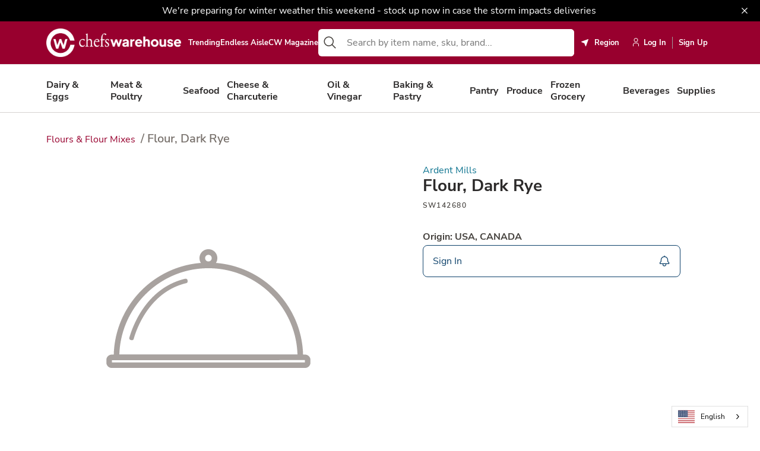

--- FILE ---
content_type: text/css
request_url: https://www.chefswarehouse.com/Static/dist/_header-site-alert.998455b8.css
body_size: -51
content:
.header-site-alert[data-v-70dd6cc2]{padding:.5rem 0;display:flex;position:relative;z-index:20}@media print{.header-site-alert[data-v-70dd6cc2]{visibility:hidden;height:0;padding:0;margin:0}}.header-site-alert.basic[data-v-70dd6cc2]{background-color:var(--black)}.header-site-alert.primary[data-v-70dd6cc2]{background-color:var(--primary-500)}.header-site-alert.secondary[data-v-70dd6cc2]{background-color:var(--secondary-500)}.header-site-alert .main-wrapper[data-v-70dd6cc2]{align-items:center;display:flex;flex:1;justify-content:center}.header-site-alert .main-wrapper .message[data-v-70dd6cc2]{color:var(--white);font-size:1rem;margin:0 .5rem 0 5vw}.header-site-alert .main-wrapper .message a[data-v-70dd6cc2]{color:var(--white);position:relative}.header-site-alert .main-wrapper .message a[data-v-70dd6cc2]:after{content:"";background-color:var(--white);height:.1em;position:absolute;bottom:0;left:0;right:0}.header-site-alert .btn-close[data-v-70dd6cc2]{border:none;background:transparent;color:var(--white);padding:0 1rem}.header-site-alert .btn-close[data-v-70dd6cc2] .icon{display:inherit}


--- FILE ---
content_type: text/css
request_url: https://www.chefswarehouse.com/Static/dist/guest-user-modal.eb0ca64e.css
body_size: 358
content:
.modal-wrapper .modal-description[data-v-6bb26f66]{margin-bottom:1.5rem;font-size:16px;line-height:1.5;color:var(--dark-700)}.modal-wrapper .form-group[data-v-6bb26f66]{margin-bottom:1.5rem}.modal-wrapper .form-group label[data-v-6bb26f66]{display:block;font-weight:600;margin-bottom:.5rem;font-size:14px;color:var(--dark-700)}.modal-wrapper .form-group .form-control[data-v-6bb26f66]{width:100%;padding:.75rem 1rem;border:1px solid var(--warmGrey-300);border-radius:.5rem;font-size:16px;transition:border-color .2s,box-shadow .2s}.modal-wrapper .form-group .form-control[data-v-6bb26f66]:focus{outline:none;border-color:var(--secondary-500);box-shadow:0 0 0 4px #0e749033}.modal-wrapper .form-group .form-control.error[data-v-6bb26f66]{border-color:var(--primary-500);box-shadow:0 0 0 4px #be123c33}.modal-wrapper .form-group .form-control[data-v-6bb26f66]::placeholder{color:var(--warmGrey-500)}.modal-wrapper .form-group .error-message[data-v-6bb26f66]{display:block;color:var(--primary-500);font-size:12px;margin-top:.5rem}.modal-wrapper .success-message[data-v-6bb26f66]{padding:1rem;background-color:#d4edda;color:#155724;border-radius:.5rem;margin-top:1rem;text-align:center;font-weight:600}.modal-wrapper[data-v-6bb26f66] .guest-contact-modal .modal-title{flex:1;font-size:24px}.modal-wrapper[data-v-6bb26f66] .guest-contact-modal .modal-header{padding:1.75rem 2rem 1.25rem;display:flex;align-items:center}.modal-wrapper[data-v-6bb26f66] .guest-contact-modal .modal-body{padding:0 2rem 2rem}.modal-wrapper[data-v-6bb26f66] .guest-contact-modal .modal-wrapper{width:100%;max-width:600px;border-radius:.75rem;background-color:var(--white)}@media screen and (max-width: 1023px){.modal-wrapper[data-v-6bb26f66] .guest-contact-modal .modal-wrapper{width:90vw}}@media screen and (max-width: 767px){.modal-wrapper[data-v-6bb26f66] .guest-contact-modal .modal-wrapper{width:95vw}}.modal-wrapper[data-v-6bb26f66] .guest-contact-modal .btn-close{background-color:var(--warmGrey-300);border-radius:.5rem;justify-content:center;height:3rem;width:3rem}.modal-wrapper[data-v-6bb26f66] .guest-contact-modal .btn-close span{display:flex}.modal-wrapper[data-v-6bb26f66] .guest-contact-modal .btn-close:hover{background-color:var(--warmGrey-400)}.modal-wrapper[data-v-6bb26f66] .btn-block{display:flex;justify-content:space-between;align-items:center;gap:.75rem;margin-top:1.5rem}.modal-wrapper[data-v-6bb26f66] .btn-block .btn{flex:1}@media screen and (max-width: 575px){.modal-wrapper[data-v-6bb26f66] .btn-block .btn{width:100%;display:flex;justify-content:center}}.modal-wrapper[data-v-6bb26f66] .btn-block .btn-secondary{background-color:var(--warmGrey-300);color:var(--dark-700)}.modal-wrapper[data-v-6bb26f66] .btn-block .btn-secondary:hover{background-color:var(--warmGrey-400)}@media screen and (max-width: 575px){.modal-wrapper[data-v-6bb26f66] .btn-block{flex-direction:column;gap:.75rem}}


--- FILE ---
content_type: text/css
request_url: https://www.chefswarehouse.com/Static/dist/close.7dedce3c.css
body_size: -290
content:
.grey[data-v-d414cf8a]{color:var(--warmGrey-500)}


--- FILE ---
content_type: text/css
request_url: https://www.chefswarehouse.com/Static/dist/_list-view.3f2e2c42.css
body_size: -174
content:
.guides-list[data-v-f9e65190]{display:flex;flex-direction:column;margin:0 0 2rem;max-height:420px;overflow:auto}.guides-list .guide-category[data-v-f9e65190]{width:100%}.guides-list .guide-item[data-v-f9e65190]{margin:0 0 .5rem;padding-left:1rem}.btn-block[data-v-f9e65190]{display:flex;justify-content:space-between;align-items:center;margin:2.5rem 0 0}@media screen and (max-width: 575px){.btn-block .btn-primary[data-v-f9e65190]{width:100%;display:flex;justify-content:center;margin:0 0 .75rem}}@media screen and (max-width: 575px){.btn-block[data-v-f9e65190]{flex-wrap:wrap}}


--- FILE ---
content_type: text/css
request_url: https://www.chefswarehouse.com/Static/dist/_footer-content.75391a31.css
body_size: 1088
content:
.is-cme .footer{background-color:var(--primary-500)}.is-cme .footer .accordion-toggle-button svg{fill:var(--white)}.is-cme .footer .close-icon::v-deep svg,.is-cme .footer .open-icon::v-deep svg{fill:var(--white)}.is-cme .footer__links a{color:var(--white)}.is-cme .footer__links a:hover{color:var(--black)}.is-cme .footer__links a.footer-link{color:var(--white)}.is-cme .footer__links a.footer-link:hover{color:var(--black)}.is-cme .footer__links h4,.is-cme .footer__utility .footer-link,.is-cme .footer__utility .footer__copyright{color:var(--white)}.is-cme .footer__utility .footer-link:hover{color:var(--black)}.is-cme .footer .footer-logo__img{width:auto;height:3rem}.is-cme .footer .footer-logo .st0{fill:var(--white)}@media screen and (min-width: 576px){.is-cme .footer .footer-logo svg{width:80px}}.is-ppro .footer,.is-csb .footer,.is-hrd .footer{background-color:var(--primary-500)}.is-ppro .footer .accordion-toggle-button svg,.is-csb .footer .accordion-toggle-button svg,.is-hrd .footer .accordion-toggle-button svg{fill:var(--white)}.is-ppro .footer .close-icon::v-deep svg,.is-ppro .footer .open-icon::v-deep svg,.is-csb .footer .close-icon::v-deep svg,.is-csb .footer .open-icon::v-deep svg,.is-hrd .footer .close-icon::v-deep svg,.is-hrd .footer .open-icon::v-deep svg{fill:var(--white)}.is-ppro .footer .footer__links a,.is-csb .footer .footer__links a,.is-hrd .footer .footer__links a{color:var(--white)}.is-ppro .footer .footer__links a:hover,.is-csb .footer .footer__links a:hover,.is-hrd .footer .footer__links a:hover{color:var(--warmGrey-300)}.is-ppro .footer .footer__links a.footer-link,.is-csb .footer .footer__links a.footer-link,.is-hrd .footer .footer__links a.footer-link{color:var(--white)}.is-ppro .footer .footer__links a.footer-link:hover,.is-csb .footer .footer__links a.footer-link:hover,.is-hrd .footer .footer__links a.footer-link:hover{color:var(--warmGrey-300)}.is-ppro .footer .footer__links h4,.is-csb .footer .footer__links h4,.is-hrd .footer .footer__links h4,.is-ppro .footer .footer__utility .footer-link,.is-ppro .footer .footer__utility .footer__copyright,.is-csb .footer .footer__utility .footer-link,.is-csb .footer .footer__utility .footer__copyright,.is-hrd .footer .footer__utility .footer-link,.is-hrd .footer .footer__utility .footer__copyright{color:var(--white)}.is-ppro .footer .footer__utility .footer-link:hover,.is-csb .footer .footer__utility .footer-link:hover,.is-hrd .footer .footer__utility .footer-link:hover{color:var(--black)}.is-protein .footer{background-color:var(--protein-blue)}.is-protein .footer .accordion-toggle-button svg{fill:var(--white)}.is-protein .footer .close-icon::v-deep svg,.is-protein .footer .open-icon::v-deep svg{fill:var(--white)}.is-protein .footer .footer__links a{color:var(--white)}.is-protein .footer .footer__links a:hover{color:var(--warmGrey-300)}.is-protein .footer .footer__links a.footer-link{color:var(--white)}.is-protein .footer .footer__links a.footer-link:hover{color:var(--warmGrey-300)}.is-protein .footer .footer__links h4,.is-protein .footer .footer__utility .footer-link,.is-protein .footer .footer__utility .footer__copyright{color:var(--white)}.is-protein .footer .footer__utility .footer-link:hover{color:var(--black)}.footer{background-color:var(--white);padding-top:2.5rem;padding-bottom:2.5rem}@media screen and (min-width: 768px){.footer{padding-bottom:3.5rem}}@media screen and (min-width: 1024px){.footer{padding-top:2rem}}.footer.footer-specialty-background-color{background-color:var(--dark-900)}.footer.footer-specialty-background-color .accordion-toggle-button svg{fill:var(--white)}.footer.footer-specialty-background-color .close-icon::v-deep svg,.footer.footer-specialty-background-color .open-icon::v-deep svg{fill:var(--white)}.footer.footer-specialty-background-color .footer__links a{color:var(--white)}.footer.footer-specialty-background-color .footer__links a:hover{color:var(--warmGrey-300)}.footer.footer-specialty-background-color .footer__links a.footer-link{color:var(--white)}.footer.footer-specialty-background-color .footer__links a.footer-link:hover{color:var(--warmGrey-300)}.footer.footer-specialty-background-color .footer__links h4,.footer.footer-specialty-background-color .footer__utility .footer-link,.footer.footer-specialty-background-color .footer__utility .footer__copyright{color:var(--white)}.footer.footer-specialty-background-color .footer__utility .footer-link:hover{color:var(--warmGrey-300)}.footer .footer-content-block{max-width:100%;margin:0 auto;padding:0 25px}@media screen and (min-width: 576px){.footer .footer-content-block{max-width:540px}}@media screen and (min-width: 768px){.footer .footer-content-block{max-width:calc(100% - 5vw)}}@media screen and (min-width: 1024px){.footer .footer-content-block{max-width:992px;padding:0 8px}}@media screen and (min-width: 1200px){.footer .footer-content-block{max-width:1140px}}@media screen and (min-width: 1440px){.footer .footer-content-block{max-width:1400px}}.footer a{text-decoration:none}.footer a.footer-link{line-height:1rem}.footer-logo__img{width:auto;height:3rem}.footer__links a.footer-link{font-size:16px;margin-bottom:.75rem}.footer__links a.footer-link:hover{color:var(--dark-800)}.footer__utility .cw-list{justify-content:flex-start!important}.footer__utility .cw-list-item{margin-right:1.5rem}.footer__utility .cw-list-item:last-child{margin-right:0}.footer__utility .footer-link,.footer__utility .footer__copyright{font-size:.75rem;line-height:.75rem;font-weight:500;color:var(--warmGrey-500)}@media screen and (min-width: 768px){.footer a.footer-link{color:var(--warmGrey-500);display:inline-block}}.footer[data-v-676b676c] .accordion-toggle-button{border:none;padding:0}.footer[data-v-676b676c] .accordion-content{border:none;padding:.75rem 0}.footer[data-v-676b676c] .cw-accordion-item{margin:.75rem 0;border-bottom:1px solid var(--warmGrey-200)}.footer[data-v-676b676c] .cw-accordion-item:last-child{margin-bottom:0}.footer[data-v-676b676c] .cw-btn-link.icon-left .icon{order:-1}.footer__buttons[data-v-676b676c]{display:flex;justify-content:space-between;align-items:center;padding-bottom:1rem;margin:2.5rem 0;border-bottom:1px solid var(--warmGrey-200)}.footer__buttons>a.cw-link[data-v-676b676c],.footer__buttons>a.cw-router-link[data-v-676b676c]{display:inline-flex;align-items:center}.footer__buttons[data-v-676b676c] .cw-list-item{display:flex;width:3rem;height:3rem;align-items:center;justify-content:center;margin-right:1.5rem}.footer__buttons[data-v-676b676c] .cw-list-item .cw-link,.footer__buttons[data-v-676b676c] .cw-list-item .cw-router-link{display:flex;width:100%;height:100%;align-items:center;justify-content:center;background-color:var(--warmGrey-300);border-radius:8px}.footer__buttons[data-v-676b676c] .cw-list-item .cw-link:hover,.footer__buttons[data-v-676b676c] .cw-list-item .cw-router-link:hover{background-color:var(--dark-700)}.footer__buttons[data-v-676b676c] .cw-list-item .cw-link:hover svg,.footer__buttons[data-v-676b676c] .cw-list-item .cw-router-link:hover svg{fill:var(--white)}.footer__buttons[data-v-676b676c] .cw-list-item:last-child{margin-right:0}.footer__buttons[data-v-676b676c] .footer__support-btn a{display:flex;gap:.5rem}.footer__support[data-v-676b676c]{text-align:center;margin:0 0 1.75rem}.footer__support[data-v-676b676c] .cw-router-link{margin-bottom:.75rem}@media screen and (min-width: 768px){.footer__buttons[data-v-676b676c]{padding:1.5rem 0;margin:0}.footer__buttons-right[data-v-676b676c]{display:flex}.footer__buttons-right .footer__support-btn[data-v-676b676c]{margin-right:4.5rem}.footer__support[data-v-676b676c]{margin:0}}


--- FILE ---
content_type: text/css
request_url: https://www.chefswarehouse.com/Static/dist/cw-checkbox-input.fe4e84b4.css
body_size: -100
content:
.cw-checkbox[data-v-38a3b7fc]{border-radius:2px;box-sizing:border-box;height:18px;opacity:0;vertical-align:middle;width:18px}.cw-checkbox:checked+.cw-checkbox-label .cw-checkbox-icon[data-v-38a3b7fc]{opacity:1}.cw-checkbox:checked+.cw-checkbox-label[data-v-38a3b7fc]:before{background-color:#667eea;border:1px solid #667eea}.cw-checkbox-icon[data-v-38a3b7fc]{left:-21px;opacity:0;position:absolute;top:-2px;transition:opacity ease-in-out .3s}.cw-checkbox-icon svg[data-v-38a3b7fc]{fill:#fff;height:auto;width:9px}.cw-checkbox-label[data-v-38a3b7fc]{box-sizing:border-box;display:inline-block;position:relative;vertical-align:middle}.cw-checkbox-label[data-v-38a3b7fc]:before{background-color:#fff;border:1px solid #cbd5e0;border-radius:2px;box-sizing:border-box;content:"";display:block;height:18px;left:-25px;position:absolute;top:0;transition:background-color ease-in-out .3s;width:18px}


--- FILE ---
content_type: text/css
request_url: https://www.chefswarehouse.com/Static/dist/cw-button-link.b24ccbd0.css
body_size: -153
content:
.cw-btn-link[data-v-66d69254]{cursor:pointer;display:inline-block}.cw-btn-link .flex[data-v-66d69254]{display:flex;align-items:center}.cw-btn-link .flex span[data-v-66d69254]{order:5}.cw-btn-link.icon-left .icon[data-v-66d69254]{order:0;margin-right:8px}.cw-btn-link.icon-right .icon[data-v-66d69254]{margin-left:8px}


--- FILE ---
content_type: image/svg+xml; charset=utf-8
request_url: https://cdn.weglot.com/flags/rectangle_mat/ae.svg
body_size: -346
content:
<svg xmlns="http://www.w3.org/2000/svg" viewBox="0 0 640 480"><path fill="#00732f" d="M0 0h640v160H0z"/><path fill="#fff" d="M0 160h640v160H0z"/><path fill="#000001" d="M0 320h640v160H0z"/><path fill="red" d="M0 0h220v480H0z"/><rect width="100%" height="100%" style="fill:rgb(255,255,255,.2)"/></svg>

--- FILE ---
content_type: application/x-javascript
request_url: https://www.chefswarehouse.com/Static/dist/guest-user-modal.0eaaed76.js
body_size: 2227
content:
import{_ as a,m as r,j as i,n}from"./main.261d99db.js";var d=function(){var t=this,e=t.$createElement,s=t._self._c||e;return s("div",{staticClass:"modal-wrapper"},[s("cw-modal",{ref:"guestContactModal",staticClass:"guest-contact-modal",attrs:{"btn-open-class":"btn-option body-two","has-footer":!1,"has-open-btn":!1,"max-width":600,"close-on-overlay-click":!0},on:{"hook:mounted":t.modalMounted,modalOpened:t.modalOpened,modalClosed:t.modalClosed}},[s("span",{staticClass:"sr-only",attrs:{slot:"btn-close-text"},slot:"btn-close-text"},[t._v(" Close Modal ")]),s("span",{attrs:{slot:"btn-close-icon"},slot:"btn-close-icon"},[s("close-icon",{attrs:{size:"lg"}})],1),s("h2",{staticClass:"modal-title",attrs:{slot:"title"},slot:"title"},[t._v(" "+t._s(t.modalTitle)+" ")]),s("div",{attrs:{slot:"content"},slot:"content"},[t.modalDescription?s("p",{staticClass:"modal-description"},[t._v(" "+t._s(t.modalDescription)+" ")]):t._e(),s("form",{on:{submit:function(o){return o.preventDefault(),t.handleSubmit.apply(null,arguments)}}},[s("div",{staticClass:"form-group"},[s("label",{attrs:{for:"email"}},[t._v(t._s(t.emailLabel))]),s("input",{directives:[{name:"model",rawName:"v-model",value:t.formData.email,expression:"formData.email"}],staticClass:"form-control",class:{error:t.errors.email},attrs:{id:"email",type:"email",placeholder:"Enter your email",required:""},domProps:{value:t.formData.email},on:{blur:t.validateEmail,input:function(o){o.target.composing||t.$set(t.formData,"email",o.target.value)}}}),t.errors.email?s("span",{staticClass:"error-message"},[t._v(" "+t._s(t.errors.email)+" ")]):t._e()]),s("div",{staticClass:"form-group"},[s("label",{attrs:{for:"phone"}},[t._v(t._s(t.phoneLabel))]),s("input",{directives:[{name:"model",rawName:"v-model",value:t.formData.phone,expression:"formData.phone"}],staticClass:"form-control",class:{error:t.errors.phone},attrs:{id:"phone",type:"tel",placeholder:"Enter your phone number"},domProps:{value:t.formData.phone},on:{blur:t.validatePhone,input:function(o){o.target.composing||t.$set(t.formData,"phone",o.target.value)}}}),t.errors.phone?s("span",{staticClass:"error-message"},[t._v(" "+t._s(t.errors.phone)+" ")]):t._e()]),s("div",{staticClass:"btn-block"},[s("cw-button",{staticClass:"btn btn-primary",attrs:{type:"submit","is-disabled":t.loading||!t.isFormValid}},[s("span",{staticClass:"name",attrs:{slot:"text"},slot:"text"},[t._v(" "+t._s(t.loading?"Submitting...":t.submitButtonText)+" ")])]),s("cw-button",{staticClass:"btn btn-secondary btn-cancel",attrs:{type:"button"},on:{click:function(o){return t.closeModal()}}},[s("span",{staticClass:"name",attrs:{slot:"text"},slot:"text"},[t._v(" "+t._s(t.cancelButtonText)+" ")])])],1)]),t.submitSuccess?s("div",{staticClass:"success-message"},[t._v(" "+t._s(t.successMessage)+" ")]):t._e()])])],1)},u=[];const m={name:"GuestContactModal",components:{CwButton:()=>a(()=>import("./cw-button.71bd412a.js"),["cw-button.71bd412a.js","cw-button.7cfacb52.css","main.261d99db.js","main.fd9c8d35.css"]),CwModal:()=>a(()=>import("./cw-modal.a96e6a39.js"),["cw-modal.a96e6a39.js","cw-modal.17fd07a9.css","main.261d99db.js","main.fd9c8d35.css"]),CloseIcon:()=>a(()=>import("./close.11da8a53.js"),["close.11da8a53.js","close.7dedce3c.css","main.261d99db.js","main.fd9c8d35.css"])},data(){return{modalIsMounted:!1,currentUserIsLoaded:!1,showModalTimer:null,modalShown:sessionStorage.getItem("guestContactModalShown")==="true",loading:!1,submitSuccess:!1,formData:{email:"",phone:""},errors:{email:"",phone:""}}},computed:{...r({currentUser:t=>t.appUserContext.currentUser,globalSettings:t=>t.appContext.globalSettings}),isFormValid(){return this.formData.email&&!this.errors.email&&(!this.formData.phone||!this.errors.phone)},emailRegEx(){return/^(([^<>()[\]\\.,;:\s@"]+(\.[^<>()[\]\\.,;:\s@"]+)*)|(".+"))@((\[[0-9]{1,3}\.[0-9]{1,3}\.[0-9]{1,3}\.[0-9]{1,3}\])|(([a-zA-Z\-0-9]+\.)+[a-zA-Z]{2,}))$/},phoneRegEx(){var t,e;return(e=(t=this.globalSettings)==null?void 0:t.guestContactViewModel)!=null&&e.isCme?/^(\+?\d{3})?(\d{8,10})$/:/^(\+\d{1,2}\s?)?(\(?\d{3}\)?)?[\s.-]?\d{3}[\s.-]?\d{4}$/},modalDelaySeconds(){var t,e,s;return(s=(e=(t=this.globalSettings)==null?void 0:t.guestContactViewModel)==null?void 0:e.guestContactModalDelaySeconds)!=null?s:10},modalDelayMs(){return this.modalDelaySeconds*1e3},modalTitle(){var t,e;return((e=(t=this.globalSettings)==null?void 0:t.guestContactViewModel)==null?void 0:e.guestContactModalTitle)||"Stay Connected with Us"},modalDescription(){var t,e;return((e=(t=this.globalSettings)==null?void 0:t.guestContactViewModel)==null?void 0:e.guestContactModalDescription)||"Sign up to receive exclusive offers and updates on our latest products."},emailLabel(){var t,e;return((e=(t=this.globalSettings)==null?void 0:t.guestContactViewModel)==null?void 0:e.guestContactModalEmailLabel)||"Email Address *"},phoneLabel(){var t,e;return((e=(t=this.globalSettings)==null?void 0:t.guestContactViewModel)==null?void 0:e.guestContactModalPhoneLabel)||"Phone Number"},submitButtonText(){var t,e;return((e=(t=this.globalSettings)==null?void 0:t.guestContactViewModel)==null?void 0:e.guestContactModalSubmitButtonText)||"Submit"},cancelButtonText(){var t,e;return((e=(t=this.globalSettings)==null?void 0:t.guestContactViewModel)==null?void 0:e.guestContactModalCancelButtonText)||"No Thanks"},successMessage(){var t,e;return((e=(t=this.globalSettings)==null?void 0:t.guestContactViewModel)==null?void 0:e.guestContactModalSuccessMessage)||"Thank you! We'll be in touch soon."}},watch:{currentUser:{immediate:!0,handler(t){t&&(this.currentUserIsLoaded=!0,this.handleInitModal())}}},beforeDestroy(){this.showModalTimer&&clearTimeout(this.showModalTimer)},methods:{closeModal(){this.loading=!1,this.submitSuccess=!1,this.$refs.guestContactModal.closeModal()},modalClosed(){document.body.style.overflow="",sessionStorage.setItem("guestContactModalShown","true"),this.modalShown=!0},modalOpened(){document.body.style.overflow="hidden",this.modalShown=!0},openModal(){if(sessionStorage.getItem("guestContactModalShown")==="true"){this.modalShown=!0;return}this.$refs.guestContactModal.openModal()},modalMounted(){this.modalIsMounted=!0,this.handleInitModal()},handleInitModal(){this.currentUserIsLoaded&&this.modalIsMounted&&this.initModal()},initModal(){if(sessionStorage.getItem("guestContactModalShown")==="true"){this.modalShown=!0;return}!this.currentUser.isAuthenticated&&!this.modalShown&&!this.showModalTimer&&(this.showModalTimer=setTimeout(()=>{this.openModal()},this.modalDelayMs))},validateEmail(){this.formData.email?this.emailRegEx.test(this.formData.email)?this.errors.email="":this.errors.email="Please enter a valid email address":this.errors.email="Email is required"},validatePhone(){this.formData.phone&&!this.phoneRegEx.test(this.formData.phone)?this.errors.phone="Please enter a valid phone number":this.errors.phone=""},async handleSubmit(){if(this.validateEmail(),this.validatePhone(),!!this.isFormValid){this.loading=!0;try{await i.post("/web-api/guest-contact/submit",{email:this.formData.email,phone:this.formData.phone}),this.submitSuccess=!0,setTimeout(()=>{this.closeModal()},2e3)}catch(t){console.error("Error submitting guest contact form:",t),this.errors.email="We're having trouble submitting your request.Please try again later."}finally{this.loading=!1}}}}},l={};var c=n(m,d,u,!1,h,"6bb26f66",null,null);function h(t){for(let e in l)this[e]=l[e]}var g=function(){return c.exports}();export{g as default};


--- FILE ---
content_type: application/x-javascript
request_url: https://www.chefswarehouse.com/Static/dist/cw-click-outside.e78b0c19.js
body_size: -267
content:
const d=new Map,o=e=>e.context._uid,a={name:"click-outside",bind(e,n,t){const i=c=>{c.stopPropagation();const s=n.value;e.contains(c.target)||s()};d.set(o(t),i),document.addEventListener("click",i)},unbind(e,n,t){document.removeEventListener("click",d.get(o(t)))}};export{a as C};


--- FILE ---
content_type: application/x-javascript
request_url: https://www.chefswarehouse.com/Static/dist/products-list-api.f5c0ed35.js
body_size: 1425
content:
import{P as k}from"./product-api.b8e8c703.js";import{V as a}from"./main.261d99db.js";const q=(i,t)=>{var l;if(!i||i.length===0)return"Price Pending";const c=i.filter(o=>o.code===t.code);let e;if(c.find(o=>o.unitPrices&&o.unitPrices.length<=0))return"";for(const o of c)if(e=(l=o.unitPrices.find(d=>d.unitOfMeasure===t.metadata.unitOfMeasure))==null?void 0:l.price,!e&&e!=="")break;if(!e)return"Price Pending";const n=parseFloat(e.replace(/[^0-9.-]+/g,""));return isNaN(n)?"Price Pending":e},A=(i,t)=>{if(!i||i.length===0)return!1;const c=i.filter(e=>e.code===t.code);return c&&c.length>0?c[0].isRestrictedProduct:!1},B=(i,t)=>{var O,U;if(!i||i.length===0)return null;const c=i.find(m=>m.code===t.code);if(!c)return null;var e="",n="",g=!1;const l=c.primaryUnitPrice,o=c.secondaryUnitPrice;l&&l.unitOfMeasure!==c.pricingUnitOfMeasure&&o&&o.unitOfMeasure!==c.pricingUnitOfMeasure?l.unitOfMeasure===t.metadata.unitOfMeasure?(e=l.pricingUnitOfMeasurePrice,n=c.pricingUnitOfMeasure):o.unitOfMeasure===t.metadata.unitOfMeasure&&(e=o.pricingUnitOfMeasurePrice,n=c.pricingUnitOfMeasure):l&&l.unitOfMeasure===t.metadata.unitOfMeasure?(e=l.price,n=l.unitOfMeasure):o&&o.unitOfMeasure===t.metadata.unitOfMeasure&&(e=o.price,n=o.unitOfMeasure);const d=c.pProUnitPrice;return g=((O=c.code)==null?void 0:O.startsWith("CSB"))||((U=t==null?void 0:t.code)==null?void 0:U.startsWith("HRD")),e=g&&d?d.price:e,n=g&&d?d.unitOfMeasure:n,!e||!n?null:{price:e,unitOfMeasure:n}},V=(i,t)=>!i||i.length===0?null:i.find(e=>e.itemNumber===t&&e.quantity>0),W=(i,t)=>{if(!i||i.length===0)return!1;const c=i.filter(e=>e.code===t.code);return c&&c.length>0?c[0].pricingUnitOfMeasure:!1};async function D(i){if(!i||i.length<=0)return;i.forEach(e=>a.set(e,"loaded",!1));const t=[];i.forEach(e=>{e.variants&&e.variants.length!==0&&e.variants.forEach(n=>{!n||!n.metadata||n.isRestricted||t.push({code:n.code,chefItemFlag:n.metadata.chefItemFlag,bto:n.metadata.bto,supermarket:n.metadata.supermarket,specialOrderFlag:n==null?void 0:n.specialOrderFlag,productionItem:n.metadata.productionItem})})});var c=await k.loadPrices({variants:t,useCache:!1});i.forEach(e=>{e.variants&&e.variants.length!==0&&e.variants.forEach(n=>{a.set(n,"price",q(c,n))}),a.set(e,"loaded",!0)})}const z=Promise.resolve([]);async function K({productsList:i,user:t,location:c=null,organizationId:e=null,skipSimilarProduct:n=!1}){var S;if(!i||i.length<=0)return;const g=i.filter(r=>!r.loaded);if(g.length===0)return;const l=g;l.forEach(r=>{r.loaded||a.set(r,"loaded",!1)});const o=(t==null?void 0:t.isAuthenticated)===!0,d=o,O=o,U=((S=t==null?void 0:t.currentOrganization)==null?void 0:S.isSpecialty)===!0,m=[],p=[],y=[];l.forEach(r=>{var f,u,b;if(r.variants&&r.variants.length!==0&&!r.loaded){const M=(f=r.productSku)!=null?f:r.sku;p.push(M);const h=r.variants.find(s=>s&&s.metadata&&!s.isRestricted),R=((u=h==null?void 0:h.businessUnitModel)==null?void 0:u.id)||(h==null?void 0:h.businessUnit)||((b=t==null?void 0:t.currentOrganization)==null?void 0:b.primaryBU);h&&R&&y.push({sku:M,businessUnit:R}),r.variants.forEach(s=>{var w,N;!s||!s.metadata||s.isRestricted||m.push({code:s.code,productKey:s.metadata.productKey,productClassificationCode:s.metadata.productClassificationCode,uom:s.metadata.unitOfMeasure,checkAvailabilityFlag:s.checkAvailabilityFlag,chefItemFlag:s.metadata.chefItemFlag,bto:s.metadata.bto,supermarket:s.metadata.supermarket,specialOrderFlag:s==null?void 0:s.specialOrderFlag,stockingType:s==null?void 0:s.stockingType,vendorId:s.metadata.vendorId,businessUnitId:((w=s==null?void 0:s.businessUnitModel)==null?void 0:w.id)!==void 0&&((N=s==null?void 0:s.businessUnitModel)==null?void 0:N.id)!==null?s.businessUnitModel.id:s.businessUnit})})}});const I=[];m.length>0&&I.push(k.loadPrices({variants:m,organizationId:e})),p.length>0&&I.push(d?k.loadLastOrdered({itemNumbers:p,organizationId:e}):z);const F=await Promise.all(I);let C=0,P,E;m.length>0&&(P=F[C++]),p.length>0&&(E=F[C++]),l.forEach(r=>{var f;r.variants&&r.variants.length!==0&&!r.loaded&&(r.variants.forEach(u=>{P&&(a.set(u,"price",q(P,u)),a.set(u,"catchWeight",B(P,u)),a.set(u,"isRestrictedProduct",A(P,u)),a.set(r,"loaded",!0),a.set(u,"pricingUnitOfMeasureCode",W(P,u)))}),E&&a.set(r,"lastPurchaseInfo",V(E,(f=r.productSku)!=null?f:r.sku)),a.set(r,"loaded",!0))}),!n&&U&&y.length>0&&O&&k.getSimilarProductGroups({skuBusinessUnitMap:y,location:c}).then(r=>{l.forEach(f=>{if(r){const u=r.find(b=>{var M;return b.rootSku===((M=f.productSku)!=null?M:f.sku)});a.set(f,"similarProductViewModel",u||null)}else a.set(f,"similarProductViewModel",null)})}).catch(r=>{console.error("Failed to load similar products:",r),l.forEach(f=>{a.set(f,"similarProductViewModel",null)})})}export{D as g,K as l};


--- FILE ---
content_type: application/x-javascript
request_url: https://www.chefswarehouse.com/Static/dist/_header-search-bar-mobile.a4b8f933.js
body_size: 908
content:
import{n as a,_ as r}from"./main.261d99db.js";var c=function(){var e=this,t=e.$createElement,o=e._self._c||t;return e.model?o("div",{ref:"headerSearchBarMobile",staticClass:"header-search-bar-mobile-component",class:{"is-open":e.mobileSearchOpen}},[o("cw-button",{staticClass:"search-btn",attrs:{"has-icon":!0,"icon-dir":"left"},on:{click:function(s){return e.openMobileSearchBar(s)}}},[o("span",{staticClass:"sr-only",attrs:{slot:"text"},slot:"text"},[e._v("Open Search")]),o("template",{slot:"icon"},[o("search-icon",{attrs:{size:"lg"}})],1)],2),o("div",{staticClass:"overlay",on:{click:e.closeMobileSearchBar}}),o("div",{staticClass:"results-wrapper"},[o("search-bar",{attrs:{model:e.model,"use-google-search-autocomplete":e.useGoogleSearchAutocomplete,"trending-searches":e.trendingSearches,"loaded-trending-searches":e.loadedTrendingSearches,"recommended-products":e.recommendedProducts},on:{closeMobileSearchBar:e.closeMobileSearchBar}})],1)],1):e._e()},n=[];const i={name:"HeaderSearchBarMobile",components:{CwButton:()=>r(()=>import("./cw-button.71bd412a.js"),["cw-button.71bd412a.js","cw-button.7cfacb52.css","main.261d99db.js","main.fd9c8d35.css"]),SearchIcon:()=>r(()=>import("./search.7812b23b.js"),["search.7812b23b.js","main.261d99db.js","main.fd9c8d35.css"]),SearchBar:()=>r(()=>import("./_search-bar.f32faeb0.js"),["_search-bar.f32faeb0.js","_search-bar.157c41e5.css","main.261d99db.js","main.fd9c8d35.css","_header-content.5487b80b.js","_header-content.70cd49cc.css","debounce.0d36c3f7.js","responsive.42eab83e.js","orderGuideUtils.e9cd7662.js","search-tracking.e2a1a077.js","cw-click-outside.e78b0c19.js","lodash.63e8a575.js"])},props:{model:{type:Object,required:!0},useGoogleSearchAutocomplete:{type:Boolean,default:!1},searchPageUrl:{type:String,required:!0},trendingSearches:{type:Array,default:()=>[]},loadedTrendingSearches:{type:Boolean,default:!1},recommendedProducts:{type:Array,default:()=>[]}},data(){return{mobileSearchOpen:!1,scrollPosition:null}},beforeDestroy(){this.mobileSearchOpen&&this.enableBodyScroll()},methods:{closeMobileSearchBar(){this.mobileSearchOpen=!1,this.enableBodyScroll()},openMobileSearchBar(e){e.preventDefault(),this.mobileSearchOpen=!0,this.disableBodyScroll()},disableBodyScroll(){this.scrollPosition=window.pageYOffset||document.documentElement.scrollTop,document.body.classList.add("hide-overflow"),document.body.style.position="fixed",document.body.style.top=`-${this.scrollPosition}px`,document.body.style.width="100%"},enableBodyScroll(){document.body.classList.remove("hide-overflow"),document.body.style.position="",document.body.style.top="",document.body.style.width="",this.scrollPosition!==null&&(window.scrollTo(0,this.scrollPosition),this.scrollPosition=null)},getSearchUrl(e){return`${this.searchPageUrl}?q=${encodeURIComponent(e)}`}}},l={};var d=a(i,c,n,!1,h,"1b33d0ed",null,null);function h(e){for(let t in l)this[t]=l[t]}var _=function(){return d.exports}();export{_ as default};


--- FILE ---
content_type: application/x-javascript
request_url: https://www.chefswarehouse.com/Static/dist/cw-button-link.25f47a86.js
body_size: 57
content:
import{n as i}from"./main.261d99db.js";var r=function(){var t=this,n=t.$createElement,e=t._self._c||n;return e("a",{staticClass:"cw-btn-link",class:[t.btnClass,{"btn-icon":t.hasIcon,"icon-left":t.iconDir==="left","icon-right":t.iconDir==="right"}],attrs:{href:t.btnHref,target:t.btnTarget},on:{click:t.eventListener}},[e("div",{staticClass:"flex"},[t._t("text"),t.hasIcon?e("span",{staticClass:"icon"},[t._t("icon")],2):t._e()],2)])},a=[];const l={name:"CwButtonLink",props:{btnClass:{type:String,default:null},btnHref:{type:String,default:null},btnTarget:{type:String,default:null},hasIcon:{type:Boolean,default:!1},iconDir:{type:String,default:null}},methods:{eventListener(t){this.$emit("click",t)}}},s={};var o=i(l,r,a,!1,c,"66d69254",null,null);function c(t){for(let n in s)this[n]=s[n]}var u=function(){return o.exports}();export{u as default};


--- FILE ---
content_type: application/x-javascript
request_url: https://www.chefswarehouse.com/Static/dist/order-guide-modal.2b26f002.js
body_size: 2809
content:
import{_ as l,m as g,a as G,h as I,f as _,i as v,n as f}from"./main.261d99db.js";var w=function(){var e=this,s=e.$createElement,t=e._self._c||s;return t("div",{staticClass:"modal-wrapper"},[t("cw-modal",{ref:"orderGuidesWidgetModal",staticClass:"create-group-modal",attrs:{"btn-open-class":"btn-option body-two","has-footer":!1,"has-open-btn":!1,"max-width":1920},on:{modalOpened:e.modalOpened,modalClosed:e.modalClosed}},[t("span",{staticClass:"sr-only",attrs:{slot:"btn-close-text"},slot:"btn-close-text"},[e._v(" Close Modal ")]),t("span",{attrs:{slot:"btn-close-icon"},slot:"btn-close-icon"},[t("close-icon",{attrs:{size:"lg"}})],1),t("h2",{staticClass:"modal-title",attrs:{slot:"title"},slot:"title"},[e._v(" "+e._s(e.title)+" ")]),t("div",{attrs:{slot:"content"},slot:"content"},[e.activeView==="create"?t("create-view",{attrs:{content:e.create},on:{"update-view":e.updateView}}):e._e(),e.activeView==="list"?t("list-view",{ref:"listView",attrs:{content:e.list},on:{"update-view":e.updateView,"add-to-order-guide":e.addToOrderGuide}}):e._e(),e.activeView==="createGroup"?t("create-group-view",{attrs:{content:e.createGroup},on:{"update-view":e.updateView}}):e._e(),e.activeView==="groupList"?t("group-list-view",{ref:"groupListView",attrs:{content:e.groupList,"selected-items-group-index":e.selectedItemsGroupIndex},on:{"update-view":e.updateView,"move-items-to-group":e.moveItemsToGroup}}):e._e()],1)])],1)},M=[];const y={name:"OrderGuidesWidgetModal",components:{CloseIcon:()=>l(()=>import("./close.11da8a53.js"),["close.11da8a53.js","close.7dedce3c.css","main.261d99db.js","main.fd9c8d35.css"]),CwModal:()=>l(()=>import("./cw-modal.a96e6a39.js"),["cw-modal.a96e6a39.js","cw-modal.17fd07a9.css","main.261d99db.js","main.fd9c8d35.css"]),CreateView:()=>l(()=>import("./_create-view.8bfe3e7e.js"),["_create-view.8bfe3e7e.js","_create-view.ffa0ea0a.css","main.261d99db.js","main.fd9c8d35.css"]),ListView:()=>l(()=>import("./_list-view.077b828f.js"),["_list-view.077b828f.js","_list-view.3f2e2c42.css","main.261d99db.js","main.fd9c8d35.css"]),GroupListView:()=>l(()=>import("./_group-list-view.21243182.js"),["_group-list-view.21243182.js","_group-list-view.49461c2b.css","main.261d99db.js","main.fd9c8d35.css"]),CreateGroupView:()=>l(()=>import("./_create-group-view.bb04659d.js"),["_create-group-view.bb04659d.js","_create-group-view.c94f4181.css","main.261d99db.js","main.fd9c8d35.css"])},props:{productLocation:{type:String,default:""}},data(){return{activeView:"list",list:{type:"list",buttonText:{secondary:"Create a New Order Guide",primary:"Done"}},create:{type:"create",label:"Name",buttonText:{secondary:"Cancel",primary:"Create Order Guide"}},groupList:{type:"groupList",buttonText:{secondary:"Create Group",primary:"Done"}},createGroup:{type:"createGroup",label:"Group Name",buttonText:{secondary:"Cancel",primary:"Create Group"}},sendData:{},messages:{add:"Item added to order guide",addedToGroup:"Item(s) added to group"}}},computed:{...g({orderGuidesList:e=>e.orderGuides.guidesList,name:e=>e.appModals.orderGuidesWidgetModal.options.itemName,itemIdList:e=>e.appModals.orderGuidesWidgetModal.options.itemIdList,unit:e=>e.appModals.orderGuidesWidgetModal.options.unitOfMeasure,segmentData:e=>e.appModals.orderGuidesWidgetModal.options.segmentData,visible:e=>e.appModals.orderGuidesWidgetModal.options.modalVisible,action:e=>e.appModals.orderGuidesWidgetModal.options.action,pageType:e=>e.epiDataModel.model.viewModel.pageType,currentUser:e=>e.appUserContext.currentUser}),...G({orderGuide:"getOrderGuide"}),title(){return this.action==="move"?"Move selected products to Order Guide":this.action==="copy"?"Copy selected products to Order Guide":this.action==="moveToGroup"?`Move selected products (${this.itemIdList.length}) to Group`:this.unit?`Add ${this.unit} of ${this.name} to Order Guide`:`Add ${this.name} to Order Guide`},selectedItemsGroupIndex(){const e=this.getSelectedItems();if(e&&e.length>0){var s=e[0];return s.catIndex===void 0||s.catIndex===null?-1:s.catIndex}return-2}},watch:{async visible(){this.visible?(this.action!=="move"&&this.action!=="copy"&&this.action!=="moveToGroup"&&this.setOrderGuideId(null),this.action==="moveToGroup"?this.activeView="groupList":await this.fetchUserOrderGuidesAsyncByItemIdList(this.itemIdList),this.$refs.orderGuidesWidgetModal.openModal()):(this.activeView="list",this.$refs.orderGuidesWidgetModal.closeModal())}},methods:{...I({hideOrderGuidesWidgetModal:"hideOrderGuidesWidgetModal",showCurrentToastMessage:"showCurrentToastMessage",updateToastMessage:"updateToastMessage",fetchUserOrderGuidesAsyncByItemIdList:"orderGuides/fetchUserOrderGuidesAsyncByItemIdList",deleteItemsFromUngrouped:"deleteItemsFromUngrouped",updateDeleteGuideItem:"updateDeleteGuideItem",moveItemsFromCategory:"moveItemsFromCategory",deleteItemsFromCategory:"deleteItemsFromCategory",resetSelectedGroupedItems:"resetSelectedGroupedItems",setOrderGuideId:"setOrderGuideId",resetSelectedUnGroupedItems:"resetSelectedUnGroupedItems",moveGuideItemsToGroup:"moveGuideItemsToGroup"}),trackProductAddedToOrderGuide(e=this.segmentData,s=null){var r,o,u,c,a;const t=this.orderGuidesList.map(({orderGuides:n})=>n).flat(1).find(n=>n.id===this.sendData.orderGuideId),i={order_guide_id:t.id,order_guide_name:t.heading,page_type:this.pageType,user_account:`${this.currentUser.email}-${(r=this.currentUser.currentOrganization)==null?void 0:r.id}`,queryID:localStorage.getItem("algoliaQueryId"),attributionToken:localStorage.getItem("googleAttributionToken"),indexName:window._agoliaIndexName,userToken:(o=this.currentUser.currentOrganization)==null?void 0:o.id,user_designated_type:(c=(u=this.currentUser)==null?void 0:u.currentOrganization)==null?void 0:c.customerGroupId,sliderID:null,...e,...((a=window.posthog)==null?void 0:a.get_session_id())&&{$session_id:window.posthog.get_session_id()}};s&&(i.objectID=s.variantCode),analytics.track("Product Added to Order Guide",i)},closeModal(){this.$refs.orderGuidesWidgetModal.closeModal()},modalClosed(){var e;document.body.classList.remove("hide-overflow"),this.hideOrderGuidesWidgetModal(),this.$refs.listView&&this.$refs.listView.resetSelectedGuideId,this.$refs.groupListView&&this.$refs.groupListView.resetSelectedGroupId,((e=this.getSelectedItems())==null?void 0:e.length)>0&&(this.resetSelectedGroupedItems(),this.resetSelectedUnGroupedItems())},modalOpened(){document.body.classList.add("hide-overflow")},openModal(){this.activeView=this.action==="moveToGroup"?"groupList":"list",this.$refs.orderGuidesWidgetModal.openModal()},addToOrderGuide(e){const s=[];this.sendData.orderGuideId=e;const t=this.getSelectedItems();t.length>0?this.sendData.items=t.map(i=>i.item.productSku):this.itemIdList.forEach(i=>this.sendData.items=[...s,i]),this.updateToastMessage(this.messages.add),this.unit&&(this.sendData.defaultUnitOfMeasure=this.unit),this.sendData.items.length>0&&this.sendData.orderGuideId&&_.post("/web-api/order-guide/add-item",this.sendData).then(i=>i.json()).then(i=>{var c;if(t.length>0){for(var r in t.map(a=>a.itemIndex)){var o=t[r].item;const a=o.variants.map(d=>d.tag1).filter(d=>d!==void 0)[0],n=o.variants.map(d=>d.tag2).filter(d=>d!==void 0)[0],p=v(o.variants.map(d=>d.catchWeight).filter(d=>d!==void 0)[0]),h=((c=this.segmentData)==null?void 0:c.location)!==void 0?this.segmentData.location:this.productLocation;var u={sku:o.productSku,name:o.name,brand:o.brandName,price_info:p!=null?p:"",description:o.description,...a&&a.name&&{tag1:a.name},...n&&n.name&&{tag2:n.name},location:h};this.trackProductAddedToOrderGuide(u,o)}this.action==="move"&&this.moveItemsFromCategory(t)}else this.trackProductAddedToOrderGuide();this.fetchUserOrderGuidesAsyncByItemIdList(this.itemIdList),this.closeModal(),i.success||this.updateToastMessage(i.message),this.showCurrentToastMessage(),this.$emit("refresh-line-items"),t.length>0&&(this.resetSelectedGroupedItems(),this.resetSelectedUnGroupedItems())})},moveItemsToGroup(e){var s={newGroupIndex:e.selectedGroupIndex,newGroup:e.group,selectedItems:this.getSelectedItems()};this.moveGuideItemsToGroup(s),s.selectedItems.length>0&&(this.resetSelectedGroupedItems(),this.resetSelectedUnGroupedItems()),this.updateToastMessage(this.messages.addedToGroup),this.closeModal(),this.showCurrentToastMessage()},updateView(e){this.activeView=e},getSelectedItems(){var s,t;var e=[];return(s=this.orderGuide.categories)==null||s.forEach((i,r)=>i.lineItems.forEach((o,u)=>{!o.isSelected||e.push({index:u,catIndex:r,item:o})})),(t=this.orderGuide.ungroupedProducts)==null||t.lineItems.forEach((i,r)=>{!i.isSelected||e.push({index:r,item:i})}),e}}},m={};var T=f(y,w,M,!1,O,"29cbaa6f",null,null);function O(e){for(let s in m)this[s]=m[s]}var C=function(){return T.exports}();export{C as default};


--- FILE ---
content_type: application/x-javascript
request_url: https://www.chefswarehouse.com/Static/dist/cw-button.71bd412a.js
body_size: 119
content:
import{n as o}from"./main.261d99db.js";var a=function(){var t=this,e=t.$createElement,n=t._self._c||e;return n("button",{staticClass:"cw-btn",class:[t.btnClass,{"btn-icon":t.hasIcon,"icon-left":t.iconDir==="left","icon-right":t.iconDir==="right","has-hover-icon":t.hasHoverIcon}],attrs:{disabled:t.isDisabled},on:{click:t.eventListener}},[n("span",{staticClass:"flex"},[t._t("text"),t.hasIcon?n("span",{staticClass:"icon"},[t._t("icon")],2):t._e(),t.hasHoverIcon?n("span",{staticClass:"icon hover"},[t._t("hover-icon")],2):t._e()],2)])},i=[];const c={name:"CwButton",props:{btnClass:{type:String,default:null},hasHoverIcon:{type:Boolean,default:!1},hasIcon:{type:Boolean,default:!1},iconDir:{type:String,default:"right"},isDisabled:{type:Boolean,default:!1}},methods:{eventListener(t){this.$emit("click",t)}}},s={};var l=o(c,a,i,!1,r,"0f8491bf",null,null);function r(t){for(let e in s)this[e]=s[e]}var u=function(){return l.exports}();export{u as default};


--- FILE ---
content_type: application/x-javascript
request_url: https://www.chefswarehouse.com/Static/dist/20.647d6d48.js
body_size: -198
content:
import{c as o}from"./utils-9450cd75.e865fdf3.js";import"./index.a6767505.js";import"./main.261d99db.js";const n=o("ChevronDown20",{xmlns:"http://www.w3.org/2000/svg",viewBox:"0 0 32 32",fill:"currentColor",width:20,height:20},[{elem:"path",attrs:{d:"M16 22L6 12 7.4 10.6 16 19.2 24.6 10.6 26 12z"}}]);export{n as default};


--- FILE ---
content_type: application/x-javascript
request_url: https://www.chefswarehouse.com/Static/dist/cw-list-item.8ae92143.js
body_size: -46
content:
import{n}from"./main.261d99db.js";var l=function(){var e,t=this,a=t.$createElement,i=t._self._c||a;return i("li",{staticClass:"cw-list-item",class:[(e={},e[""+t.activeClass]=t.isActive,e)],attrs:{disabled:t.isDisabled},on:{click:t.activateItem}},[t._t("default")],2)},c=[];const r={name:"CwListItem",props:{isDisabled:{type:Boolean,default:!1},activeClass:{type:String,default:""}},data(){return{isActive:!1}},methods:{activateItem(){this.isActive=!this.isActive}}},s={};var o=n(r,l,c,!1,v,null,null,null);function v(e){for(let t in s)this[t]=s[t]}var u=function(){return o.exports}();export{u as default};


--- FILE ---
content_type: application/x-javascript
request_url: https://www.chefswarehouse.com/Static/dist/orderGuideUtils.e9cd7662.js
body_size: -379
content:
function i(e){return e&&(e==null?void 0:e.isPPro)&&(e.restrictedGuideFlag==="Y"||e.restrictedGuideFlag==="P")}export{i};


--- FILE ---
content_type: application/x-javascript
request_url: https://www.chefswarehouse.com/Static/dist/location-current.32232d00.js
body_size: 83
content:
import{n as o,_ as n}from"./main.261d99db.js";var a=function(){var r=this,t=r.$createElement,e=r._self._c||t;return r.isExtraLarge?e("LocationCurrentExtraLarge"):r.isLarge?e("LocationCurrentLarge"):r.isMedium?e("LocationCurrentMedium"):r.isSmall?e("LocationCurrentSmall"):r._e()},_=[];const s={name:"LocationCurrentIcon",components:{LocationCurrentExtraLarge:()=>n(()=>import("./32.564fd18e.js"),["32.564fd18e.js","utils-9450cd75.e865fdf3.js","index.a6767505.js","main.261d99db.js","main.fd9c8d35.css"]),LocationCurrentLarge:()=>n(()=>import("./24.32593a6e.js"),["24.32593a6e.js","utils-9450cd75.e865fdf3.js","index.a6767505.js","main.261d99db.js","main.fd9c8d35.css"]),LocationCurrentMedium:()=>n(()=>import("./20.136492d7.js"),["20.136492d7.js","utils-9450cd75.e865fdf3.js","index.a6767505.js","main.261d99db.js","main.fd9c8d35.css"]),LocationCurrentSmall:()=>n(()=>import("./16.090a0c4d.js"),["16.090a0c4d.js","utils-9450cd75.e865fdf3.js","index.a6767505.js","main.261d99db.js","main.fd9c8d35.css"])},props:{size:{type:String,default:"md"}},computed:{isExtraLarge(){return this.size==="xl"},isLarge(){return this.size==="lg"},isMedium(){return this.size==="md"},isSmall(){return this.size==="sm"}}},i={};var u=o(s,a,_,!1,c,null,null,null);function c(r){for(let t in i)this[t]=i[t]}var m=function(){return u.exports}();export{m as default};


--- FILE ---
content_type: application/x-javascript
request_url: https://www.chefswarehouse.com/Static/dist/_footer-social-media.8d37c27f.js
body_size: 314
content:
import{n as a,_ as n}from"./main.261d99db.js";var l=function(){var t=this,o=t.$createElement,e=t._self._c||o;return t.model?e("div",{staticClass:"social-media-links"},[e("cw-list",{attrs:{alignment:t.horizontalAlign,"list-style":t.listStyleType}},t._l(t.model,function(i,r){return e("cw-list-item",{key:r},[e("epi-link",{staticClass:"social-icon",attrs:{href:i.url,target:"_blank",title:i.text}},[e("span",{staticClass:"sr-only"},[t._v(t._s(i.text))]),i.iconType?e("inline-svg",{attrs:{id:i.iconType+r,"keep-during-loading":!1,src:t.getIconUrl(i.iconType),width:"24",height:"24"}}):t._e()],1)],1)}),1)],1):t._e()},_=[];const c={name:"FooterSocialMedia",components:{CwList:()=>n(()=>import("./cw-list.6ad7a308.js"),["cw-list.6ad7a308.js","cw-list.beb10360.css","main.261d99db.js","main.fd9c8d35.css"]),CwListItem:()=>n(()=>import("./cw-list-item.8ae92143.js"),["cw-list-item.8ae92143.js","main.261d99db.js","main.fd9c8d35.css"]),InlineSvg:()=>n(()=>import("./main.261d99db.js").then(function(t){return t.aa}),["main.261d99db.js","main.fd9c8d35.css"])},props:{model:{type:Array}},data(){return{listStyleType:"none",horizontalAlign:"horizontal"}},methods:{getIconUrl:t=>`/Static/dist/icons/ico-${t}.svg`}},s={};var u=a(c,l,_,!1,d,null,null,null);function d(t){for(let o in s)this[o]=s[o]}var m=function(){return u.exports}();export{m as default};


--- FILE ---
content_type: application/x-javascript
request_url: https://www.chefswarehouse.com/Static/dist/_footer-content.c5635cca.js
body_size: 936
content:
import{_ as e,m as r,n}from"./main.261d99db.js";import{w as a,a as l}from"./responsive.42eab83e.js";var _=function(){var t=this,s=t.$createElement,o=t._self._c||s;return t.model&&!t.brandingOnly?o("footer",{staticClass:"footer",class:{"footer-specialty-background-color":!t.hasAnyBrandClass}},[o("div",{staticClass:"footer-content-block"},[o("cw-container",{staticClass:"add-remove-gutters",attrs:{mobileContainerGutterWidth:0,"max-width":"100%"}},[o("div",{staticClass:"footer__support"},[t.isDesktop?t._e():o("footer-support-buttons",{attrs:{model:t.model}})],1),o("div",{staticClass:"footer__links"},[t.isDesktop?o("footer-links-desktop",{attrs:{model:t.model}}):o("footer-links-mobile",{attrs:{model:t.model}})],1),o("div",{staticClass:"footer__buttons"},[o("epi-link",{staticClass:"footer-logo",attrs:{href:t.model.homeUrl}},[o("img",{staticClass:"footer-logo__img",attrs:{src:t.model.logoImage,alt:"Footer logo",width:"48",height:"48",loading:"lazy"}})]),o("div",{staticClass:"footer__buttons-right"},[t.isDesktop?o("footer-support-buttons",{attrs:{model:t.model}}):t._e(),o("footer-social-media",{attrs:{model:t.model.socialMediaLinks}})],1)],1),o("footer-utility-links",{attrs:{model:t.model}})],1)],1)]):t._e()},d=[];const c={name:"FooterContent",components:{FooterSocialMedia:()=>e(()=>import("./_footer-social-media.8d37c27f.js"),["_footer-social-media.8d37c27f.js","main.261d99db.js","main.fd9c8d35.css"]),FooterSupportButtons:()=>e(()=>import("./_footer-support-buttons.528b0eec.js"),["_footer-support-buttons.528b0eec.js","_footer-support-buttons.2f51834a.css","main.261d99db.js","main.fd9c8d35.css"]),FooterUtilityLinks:()=>e(()=>import("./_footer-utility-links.7691b6bd.js"),["_footer-utility-links.7691b6bd.js","_footer-utility-links.29a95014.css","main.261d99db.js","main.fd9c8d35.css"]),FooterLinksMobile:()=>e(()=>import("./_footer-links-mobile.b960c949.js"),["_footer-links-mobile.b960c949.js","_footer-links-mobile.d43a723f.css","main.261d99db.js","main.fd9c8d35.css"]),FooterLinksDesktop:()=>e(()=>import("./_footer-links-desktop.01710420.js"),["_footer-links-desktop.01710420.js","_footer-links-desktop.d0e37334.css","main.261d99db.js","main.fd9c8d35.css"]),CwContainer:()=>e(()=>import("./cw-container.57249064.js"),["cw-container.57249064.js","cw-container.6e53be19.css","main.261d99db.js","main.fd9c8d35.css"]),InlineSvg:()=>e(()=>import("./main.261d99db.js").then(function(t){return t.aa}),["main.261d99db.js","main.fd9c8d35.css"])},props:{model:{type:Object}},data(){return{isDesktop:!0}},computed:{...r({routeSegment:t=>t.epiDataModel.model.routeSegment}),brandingOnly(){return["sign-up","sign-up-approved","sign-up-approve-pending"].includes(this.routeSegment)},hasAnyBrandClass(){return document.body.classList.contains("is-cme")||document.body.classList.contains("is-protein")||document.body.classList.contains("is-ppro")||document.body.classList.contains("is-csb")||document.body.classList.contains("is-hrd")}},watch:{globalSettings:{immediate:!0,handler(t){this.settingsData=t}}},created(){a(()=>{this.isDesktop=!0},null,960),l(()=>{this.isDesktop=!1},null,959)}},i={};var u=n(c,_,d,!1,m,"676b676c",null,null);function m(t){for(let s in i)this[s]=i[s]}var f=function(){return u.exports}();export{f as default};


--- FILE ---
content_type: application/x-javascript
request_url: https://www.chefswarehouse.com/Static/dist/_product-back.2fdddec1.js
body_size: 51
content:
import{n as a,_ as n}from"./main.261d99db.js";var o=function(){var t=this,e=t.$createElement,_=t._self._c||e;return t.category?_("div",{staticClass:"product-back"},[_("epi-link",{staticClass:"product-back__link body-one",attrs:{href:t.category.href}},[t._v(" "+t._s(t.category.text)+" ")]),_("span",{staticClass:"product-back__name h4"},[t._v(" \xA0/\xA0"+t._s(t.name)+" ")])],1):t._e()},c=[];const s={name:"ProductBack",components:{EpiLink:()=>n(()=>import("./epi-link.791ce3c7.js"),["epi-link.791ce3c7.js","main.261d99db.js","main.fd9c8d35.css","epi-tracking.09c20fe6.js","interaction-utils.1d4f73ad.js"])},props:["category","name"]},r={};var i=a(s,o,c,!1,u,"5b9c0986",null,null);function u(t){for(let e in r)this[e]=r[e]}var p=function(){return i.exports}();export{p as default};


--- FILE ---
content_type: application/x-javascript
request_url: https://www.chefswarehouse.com/Static/dist/20.a43946cf.js
body_size: -175
content:
import{c as t}from"./utils-9450cd75.e865fdf3.js";import"./index.a6767505.js";import"./main.261d99db.js";const l=t("Close20",{xmlns:"http://www.w3.org/2000/svg",viewBox:"0 0 32 32",fill:"currentColor",width:20,height:20},[{elem:"path",attrs:{d:"M17.4141 16L24 9.4141 22.5859 8 16 14.5859 9.4143 8 8 9.4141 14.5859 16 8 22.5859 9.4143 24 16 17.4141 22.5859 24 24 22.5859 17.4141 16z"}}]);export{l as default};


--- FILE ---
content_type: application/x-javascript
request_url: https://www.chefswarehouse.com/Static/dist/cw-form.d207cbb1.js
body_size: -196
content:
import{n as o}from"./main.261d99db.js";var s=function(){var t=this,e=t.$createElement,r=t._self._c||e;return r("form",t._g({staticClass:"cw-form"},t.$listeners),[t._t("default")],2)},_=[];const a={name:"CwForm"},n={};var c=o(a,s,_,!1,l,null,null,null);function l(t){for(let e in n)this[e]=n[e]}var u=function(){return c.exports}();export{u as default};


--- FILE ---
content_type: application/x-javascript
request_url: https://www.chefswarehouse.com/Static/dist/loading-cart-items.5bec717f.js
body_size: 138
content:
import{_ as s,m as i,n as o}from"./main.261d99db.js";var r=function(){var t=this,a=t.$createElement,e=t._self._c||a;return e("transition",{attrs:{name:"fade"}},[t.isVisible?e("div",{staticClass:"loading-cart-items"},[e("div",{staticClass:"content"},[e("loading-widget",{attrs:{color:"white"}}),e("h4",{staticClass:"message"},[t._v(" "+t._s(t.loadingText)+" ")])],1)]):t._e()])},_=[];const l={name:"LoadingCartItems",components:{LoadingWidget:()=>s(()=>import("./loading-widget.d46f630b.js"),["loading-widget.d46f630b.js","loading-widget.fb0370bd.css","main.261d99db.js","main.fd9c8d35.css"])},props:{loadingText:{type:String,default:"Adding products to cart. Please wait..."},isVisible:{type:Boolean,default:!1}},computed:{...i({itemsLoadingInCart:t=>t.appOrderGuideDetail.itemsInCartLoading})}},n={};var d=o(l,r,_,!1,c,"202a30ab",null,null);function c(t){for(let a in n)this[a]=n[a]}var u=function(){return d.exports}();export{u as default};


--- FILE ---
content_type: application/x-javascript
request_url: https://www.chefswarehouse.com/Static/dist/search.7812b23b.js
body_size: 71
content:
import{n as _,_ as a}from"./main.261d99db.js";var s=function(){var e=this,r=e.$createElement,t=e._self._c||r;return e.isExtraLarge?t("SearchExtraLarge"):e.isLarge?t("SearchLarge"):e.isMedium?t("SearchMedium"):e.isSmall?t("SearchSmall"):e._e()},n=[];const o={name:"SearchIcon",components:{SearchExtraLarge:()=>a(()=>import("./32.efe8c5c9.js"),["32.efe8c5c9.js","utils-9450cd75.e865fdf3.js","index.a6767505.js","main.261d99db.js","main.fd9c8d35.css"]),SearchLarge:()=>a(()=>import("./24.3bb7d469.js"),["24.3bb7d469.js","utils-9450cd75.e865fdf3.js","index.a6767505.js","main.261d99db.js","main.fd9c8d35.css"]),SearchMedium:()=>a(()=>import("./20.e6af65fe.js"),["20.e6af65fe.js","utils-9450cd75.e865fdf3.js","index.a6767505.js","main.261d99db.js","main.fd9c8d35.css"]),SearchSmall:()=>a(()=>import("./16.e9edf30a.js"),["16.e9edf30a.js","utils-9450cd75.e865fdf3.js","index.a6767505.js","main.261d99db.js","main.fd9c8d35.css"])},props:{size:{type:String,default:"md"}},computed:{isExtraLarge(){return this.size==="xl"},isLarge(){return this.size==="lg"},isMedium(){return this.size==="md"},isSmall(){return this.size==="sm"}}},i={};var c=_(o,s,n,!1,l,null,null,null);function l(e){for(let r in i)this[r]=i[r]}var m=function(){return c.exports}();export{m as default};


--- FILE ---
content_type: application/x-javascript
request_url: https://www.chefswarehouse.com/Static/dist/block-component-selector.fc6b4d79.js
body_size: 2039
content:
import{n as l,_ as o}from"./main.261d99db.js";var c=function(){var _=this,t=_.$createElement,e=_._self._c||t;return e(_.getComponentTypeForBlock(_.model),{tag:"component",staticClass:"content-block",attrs:{model:_.model,"display-option":_.displayOption,"display-mode":_.displayMode}})},d=[];const u={components:{AccordionBlock:()=>o(()=>import("./accordion-block.e9694d7d.js"),["accordion-block.e9694d7d.js","accordion-block.96445cf2.css","main.261d99db.js","main.fd9c8d35.css"]),BackgroundImageCalloutBlock:()=>o(()=>import("./background-image-callout-block.1095f89d.js"),["background-image-callout-block.1095f89d.js","background-image-callout-block.af045c81.css","main.261d99db.js","main.fd9c8d35.css"]),HeroBannerBlock:()=>o(()=>import("./hero-banner-block.81076d84.js"),["hero-banner-block.81076d84.js","hero-banner-block.3c8af566.css","main.261d99db.js","main.fd9c8d35.css","interaction-utils.1d4f73ad.js","content-block-events.6c1128ad.js"]),CallToActionBlock:()=>o(()=>import("./call-to-action-block.659c33a0.js"),["call-to-action-block.659c33a0.js","call-to-action-block.8ce9e403.css","main.261d99db.js","main.fd9c8d35.css"]),CallToActionFullWidthBlock:()=>o(()=>import("./call-to-action-full-width-block.7240c1e5.js"),["call-to-action-full-width-block.7240c1e5.js","call-to-action-full-width-block.bb3a34b8.css","main.261d99db.js","main.fd9c8d35.css","content-block-events.6c1128ad.js","interaction-utils.1d4f73ad.js"]),CategorySliderBlock:()=>o(()=>import("./category-slider-block.47684cbe.js"),["category-slider-block.47684cbe.js","category-slider-block.02b58839.css","main.261d99db.js","main.fd9c8d35.css","interaction-utils.1d4f73ad.js","content-block-events.6c1128ad.js"]),ContainerBlock:()=>o(()=>import("./container-block.fabe473d.js"),["container-block.fabe473d.js","container-block.6d003072.css","main.261d99db.js","main.fd9c8d35.css","interaction-utils.1d4f73ad.js"]),CarouselContainerBlock:()=>o(()=>import("./carousel-container-block.a20ad846.js"),["carousel-container-block.a20ad846.js","carousel-container-block.2b431188.css","main.261d99db.js","main.fd9c8d35.css","interaction-utils.1d4f73ad.js","content-block-events.6c1128ad.js"]),CarouselItemBlock:()=>o(()=>import("./carousel-item-block.0dc946a0.js"),["carousel-item-block.0dc946a0.js","carousel-item-block.654cdae7.css","main.261d99db.js","main.fd9c8d35.css","purify.es.8d024b5d.js","responsive.42eab83e.js"]),HeroCarouselBlock:()=>o(()=>import("./hero-carousel-block.e5ad2cc1.js"),["hero-carousel-block.e5ad2cc1.js","hero-carousel-block.b0aeedca.css","main.261d99db.js","main.fd9c8d35.css","interaction-utils.1d4f73ad.js","content-block-events.6c1128ad.js"]),FeaturedImageBlock:()=>o(()=>import("./featured-image-block.8967e8c2.js"),["featured-image-block.8967e8c2.js","featured-image-block.0c77114e.css","main.261d99db.js","main.fd9c8d35.css","interaction-utils.1d4f73ad.js","content-block-events.6c1128ad.js"]),FeaturedVideoBlock:()=>o(()=>import("./featured-video-block.871c542b.js"),["featured-video-block.871c542b.js","featured-video-block.9ed55d83.css","main.261d99db.js","main.fd9c8d35.css","purify.es.8d024b5d.js","interaction-utils.1d4f73ad.js","content-block-events.6c1128ad.js"]),ImageOnlyBlock:()=>o(()=>import("./image-only-block.ffd562da.js"),["image-only-block.ffd562da.js","image-only-block.643c5057.css","main.261d99db.js","main.fd9c8d35.css"]),FormContainerBlock:()=>o(()=>import("./form-container-block.12a91331.js"),["form-container-block.12a91331.js","form-container-block.768c3d05.css","form-rendering-service.3a4d08b3.js","main.261d99db.js","main.fd9c8d35.css"]),GenericBlock:()=>o(()=>import("./generic-block.f08843ef.js"),["generic-block.f08843ef.js","generic-block.4886be4d.css","main.261d99db.js","main.fd9c8d35.css"]),IconQuickLinksBlock:()=>o(()=>import("./icon-quick-links-block.22434f27.js"),["icon-quick-links-block.22434f27.js","icon-quick-links-block.b1a08dcd.css","main.261d99db.js","main.fd9c8d35.css","interaction-utils.1d4f73ad.js","content-block-events.6c1128ad.js"]),ImageCardSliderBlock:()=>o(()=>import("./image-card-slider-block.db64f55a.js"),["image-card-slider-block.db64f55a.js","image-card-slider-block.17a2c566.css","main.261d99db.js","main.fd9c8d35.css","debounce.0d36c3f7.js","helper.c0540c93.js","interaction-utils.1d4f73ad.js","content-block-events.6c1128ad.js"]),ImageCardGridBlock:()=>o(()=>import("./image-card-grid-block.bc82ffc5.js"),["image-card-grid-block.bc82ffc5.js","image-card-grid-block.1f51a771.css","main.261d99db.js","main.fd9c8d35.css","responsive.42eab83e.js","interaction-utils.1d4f73ad.js","content-block-events.6c1128ad.js"]),NewsletterSignupFormContainerBlock:()=>o(()=>import("./newsletter-signup-form-container-block.017a2663.js"),["newsletter-signup-form-container-block.017a2663.js","newsletter-signup-form-container-block.f9e9199f.css","main.261d99db.js","main.fd9c8d35.css","form-rendering-service.3a4d08b3.js"]),OrderGuideListingBlock:()=>o(()=>import("./order-guide-listing-block.8efa4ef2.js"),["order-guide-listing-block.8efa4ef2.js","order-guide-listing-block.3357042f.css","main.261d99db.js","main.fd9c8d35.css","interaction-utils.1d4f73ad.js","content-block-events.6c1128ad.js"]),PopupFormContainerBlock:()=>o(()=>import("./form-container-block-modal.39caa708.js"),["form-container-block-modal.39caa708.js","form-container-block-modal.79c43152.css","main.261d99db.js","main.fd9c8d35.css"]),ProductSliderBlock:()=>o(()=>import("./product-slider-block.ad6cb90b.js"),["product-slider-block.ad6cb90b.js","product-slider-block.fa894c63.css","main.261d99db.js","main.fd9c8d35.css","products-list-api.f5c0ed35.js","product-api.b8e8c703.js"]),ProductGridBlock:()=>o(()=>import("./product-grid-block.e4097264.js"),["product-grid-block.e4097264.js","product-grid-block.66e55d73.css","main.261d99db.js","main.fd9c8d35.css","products-list-api.f5c0ed35.js","product-api.b8e8c703.js","responsive.42eab83e.js"]),ProductCardBlock:()=>o(()=>import("./product-card-block.04a0a24a.js"),["product-card-block.04a0a24a.js","product-card-block.ffe41139.css","main.261d99db.js","main.fd9c8d35.css","products-list-api.f5c0ed35.js","product-api.b8e8c703.js"]),RichTextBlock:()=>o(()=>import("./rich-text-block.2ae9185a.js"),["rich-text-block.2ae9185a.js","rich-text-block.ef6f2877.css","main.261d99db.js","main.fd9c8d35.css"]),VideoEmbedBlock:()=>o(()=>import("./video-embed-block.f8e2b230.js"),["video-embed-block.f8e2b230.js","video-embed-block.0809c318.css","main.261d99db.js","main.fd9c8d35.css","purify.es.8d024b5d.js"]),OrderGuideBlock:()=>o(()=>import("./order-guide-block.283a694e.js"),["order-guide-block.283a694e.js","order-guide-block.9dcd0fe6.css","main.261d99db.js","main.fd9c8d35.css","content-block-events.6c1128ad.js","interaction-utils.1d4f73ad.js"]),ContactUsBlock:()=>o(()=>import("./contact-us-block.3c51d67b.js"),["contact-us-block.3c51d67b.js","contact-us-block.bd2ccbc5.css","main.261d99db.js","main.fd9c8d35.css"]),ShopTheBoardBlock:()=>o(()=>import("./shop-the-board-block.3f839a81.js"),["shop-the-board-block.3f839a81.js","shop-the-board-block.3e188ac6.css","main.261d99db.js","main.fd9c8d35.css","responsive.42eab83e.js","products-list-api.f5c0ed35.js","product-api.b8e8c703.js"]),ContainerComboBlock:()=>o(()=>import("./container-combo-block.cc310d09.js"),["container-combo-block.cc310d09.js","container-combo-block.498cfe5b.css","main.261d99db.js","main.fd9c8d35.css","products-list-api.f5c0ed35.js","product-api.b8e8c703.js","block-button-style.6f24423d.js"]),FullWidthVideoBlock:()=>o(()=>import("./full-width-video-block.c4b1c7db.js"),["full-width-video-block.c4b1c7db.js","full-width-video-block.e36d0d72.css","main.261d99db.js","main.fd9c8d35.css","block-button-style.6f24423d.js","interaction-utils.1d4f73ad.js","content-block-events.6c1128ad.js"]),DocumentBlock:()=>o(()=>import("./document-block.b9f61ee0.js"),["document-block.b9f61ee0.js","document-block.d1ccc47b.css","main.261d99db.js","main.fd9c8d35.css"]),ProductRecommendationGridViewBlock:()=>o(()=>import("./product-recommendation-grid-view.ba245414.js"),["product-recommendation-grid-view.ba245414.js","product-recommendation-grid-view.cd76cfd4.css","main.261d99db.js","main.fd9c8d35.css","products-list-api.f5c0ed35.js","product-api.b8e8c703.js","responsive.42eab83e.js"]),CalloutBannerBlock:()=>o(()=>import("./callout-banner-block.3d190a82.js"),["callout-banner-block.3d190a82.js","callout-banner-block.ab268575.css","main.261d99db.js","main.fd9c8d35.css","interaction-utils.1d4f73ad.js","content-block-events.6c1128ad.js"])},props:{model:{type:Object,default(){return{}}},displayOption:{type:String,default:""},displayMode:{type:String,default:"banner"}},methods:{getComponentTypeForBlock(_){if(!_||!_.contentType)return"GenericBlock";const t=["PdfFile","ExcelFile","CsvFile","ImageFile","VideoFile"];for(let e=_.contentType.length-1;e>=0;e--){const r=_.contentType[e],i=this.$options.components[r];if(i)return i;if(t.includes(r))return this.$options.components.DocumentBlock}return"GenericBlock"}}},n={};var p=l(u,c,d,!1,m,null,null,null);function m(_){for(let t in n)this[t]=n[t]}var a=function(){return p.exports}();export{a as default};


--- FILE ---
content_type: application/x-javascript
request_url: https://www.chefswarehouse.com/Static/dist/cw-with-root.d4d17be2.js
body_size: -144
content:
import{n as s}from"./main.261d99db.js";const l={name:"CwWithRoot",functional:!0,props:["show"],render(o,n){const e=n.children.filter(r=>r.tag);return e.length!==1&&console.warn("this component accepts only one root node in its slot"),n.props.show?e[0]:e[0].children}};let i,c;const t={};var _=s(l,i,c,!1,u,null,null,null);function u(o){for(let n in t)this[n]=t[n]}var p=function(){return _.exports}();export{p as default};


--- FILE ---
content_type: application/x-javascript
request_url: https://www.chefswarehouse.com/Static/dist/_product-cart-section.94713556.js
body_size: 3281
content:
import{_ as r,m as R,N as k,h as q,e as O,n as P}from"./main.261d99db.js";import{P as C}from"./product-api.b8e8c703.js";var L=function(){var e=this,a=e.$createElement,t=e._self._c||a;return e.model&&e.model.viewModel?t("div",{staticClass:"product-cart-section"},[t("div",{staticClass:"product-cart-section__container"},[t("div",{staticClass:"body-one",class:{"align-start":e.tag1||e.tag2}},[t("div",{staticClass:"left"},[t("div",{staticClass:"tags-wrapper"},[e.tag1?t("card-tag",{attrs:{tag:e.tag1}}):e._e(),e.showTag2?t("card-tag",{attrs:{tag:e.tag2}}):e._e(),e.model.viewModel.isFrozen?t("frozen-label",{attrs:{"show-border":!0}}):e._e()],1),t("div",{staticClass:"brand-wrapper"},[e.model.viewModel.brand?t("cw-link",{attrs:{href:e.model.viewModel.searchQuery}},[e._v(" "+e._s(e.model.viewModel.brand)+" ")]):e._e()],1)]),e.showAddToOrderGuide?t("cw-button",{staticClass:"action-btn btn btn-tertiary",attrs:{"has-icon":!0,"icon-dir":"left",title:e.orderGuideBtnTitle},on:{click:e.openOrderGuidesListingModal}},[t("template",{staticClass:"icon",slot:"icon"},[t("bookmark-icon",{attrs:{size:"md"}})],1)],2):e._e()],1),e.model.viewModel.name?t("h1",{staticClass:"h2"},[e._v(" "+e._s(e.model.viewModel.name)+" ")]):e._e(),e.model.viewModel.sku?t("div",{staticClass:"product-cart-section__sku"},[e._v(" "+e._s(e.model.viewModel.sku)+" ")]):e._e(),t("product-variants",{attrs:{model:e.model.viewModel,url:e.model.url,"product-location":e.productLocation},on:{setSelectedVariantTags:e.setSelectedVariantTags,setStockValue:e.setStockValue,showRequestSampleBtn:e.setShowRequestSampleBtn,setSelectedBu:e.setSelectedBu}}),e.showRequestSampleBtn&&!e.showCheckAvailabilityButton?t("button",{staticClass:"request-sample-btn btn btn-primary btn-outline",attrs:{disabled:e.isRequestSampleButtonDisabled||e.isRequestSampleButtonClicked},on:{click:e.handleRequestSample}},[e._v(" "+e._s(e.requestSampleButtonText)+" ")]):e._e(),e.isUserLogged&&e.model.viewModel.lastPurchaseInfo?t("div",{staticClass:"product-cart-section__order"},[t("span",{staticClass:"product-cart-section__order-info"},[t("span",{attrs:{clsass:"product-cart-section__order-tooltip"}}),t("a",{staticClass:"product-cart-section__order-view",attrs:{href:e.model.viewModel.lastPurchaseInfo.url}},[e._v(" You last purchased this on "+e._s(e._f("dateFormat")(e.model.viewModel.lastPurchaseInfo.orderDate,"MM/DD/YYYY"))+" ("+e._s(e.model.viewModel.lastPurchaseInfo.totalText)+") ")])])]):e._e(),e.model.viewModel.dietaryContains||e.model.viewModel.dietaryMayContain||e.model.viewModel.dietaryTags?t("diet-props",{attrs:{"dietary-contains":e.model.viewModel.dietaryContains,"dietary-may-contain":e.model.viewModel.dietaryMayContain,"dietary-tags":e.model.viewModel.dietaryTags,grade:e.model.viewModel.grade}}):e._e()],1),t("div",{staticClass:"learn-more"},[t("learn-more-modal",{ref:"productLearnMoreModal",attrs:{options:e.model.viewModel.learnMoreOptions}})],1)]):e._e()},B=[];const U={name:"ProductCartSection",components:{FrozenLabel:()=>r(()=>import("./frozen-label.b378d381.js"),["frozen-label.b378d381.js","frozen-label.53470c3f.css","main.261d99db.js","main.fd9c8d35.css"]),BookmarkIcon:()=>r(()=>import("./bookmark.210c6cc3.js"),["bookmark.210c6cc3.js","user.d435b62a.css","main.261d99db.js","main.fd9c8d35.css"]),ProductVariants:()=>r(()=>import("./_product-variants.b5c69402.js"),["_product-variants.b5c69402.js","_product-variants.d133e6a4.css","main.261d99db.js","main.fd9c8d35.css","product-api.b8e8c703.js","products-list-api.f5c0ed35.js","commerce-component.e835c5b5.js","responsive.42eab83e.js","debounce.0d36c3f7.js"]),CwLink:()=>r(()=>import("./cw-link.44309c79.js"),["cw-link.44309c79.js","main.261d99db.js","main.fd9c8d35.css"]),CwButton:()=>r(()=>import("./cw-button.71bd412a.js"),["cw-button.71bd412a.js","cw-button.7cfacb52.css","main.261d99db.js","main.fd9c8d35.css"]),DietProps:()=>r(()=>import("./_diet-props.5ee24e9c.js"),["_diet-props.5ee24e9c.js","_diet-props.3b1c9f9d.css","main.261d99db.js","main.fd9c8d35.css"]),CardTag:()=>r(()=>import("./card-tag.73c8814d.js"),["card-tag.73c8814d.js","card-tag.612300d8.css","main.261d99db.js","main.fd9c8d35.css"]),LearnMoreModal:()=>r(()=>import("./_product-learn-more-modal.eb44e4d3.js"),["_product-learn-more-modal.eb44e4d3.js","_product-learn-more-modal.c0be9e41.css","main.261d99db.js","main.fd9c8d35.css"])},props:["model","productLocation"],data(){return{tag1:null,tag2:null,showRequestSampleBtn:!1,isRequestSampleButtonClicked:!1,interestedRequestDate:null,url:null,orderGuideBtnTitle:"Add Item to Guide"}},computed:{requestSampleButtonText(){var e="I want to learn more";return this.isRequestSampleButtonDisabled?"Your request has been received":e},...R({isUserLogged:e=>e.appUserContext.currentUser.isAuthenticated,pageType:e=>e.epiDataModel.model.viewModel.pageType,brand:e=>{var a,t,i;return(i=(t=(a=e.appUserContext)==null?void 0:a.currentUser)==null?void 0:t.currentOrganization)==null?void 0:i.brand},isPPro:e=>{var a,t,i;return(i=(t=(a=e.appUserContext)==null?void 0:a.currentUser)==null?void 0:t.currentOrganization)==null?void 0:i.isPPro}}),showTag2(){return this.tag2&&(!this.model.viewModel.isFrozen||!this.tag1||!this.tag1.name)},isRequestSampleButtonDisabled(){var e=!1,a=!1;return this.model.viewModel.lastPurchaseInfo&&(e=this.checkItemPurchasedLately(this.model.viewModel.productInterestedDays)),this.interestedRequestDate&&(a=this.checkInterestedRequestLately(this.model.viewModel.productInterestedHours)),e||a},showCheckAvailabilityButton(){return k(this.brand,this.model.viewModel.variants[0])},showAddToOrderGuide(){return this.isUserLogged&&!this.model.viewModel.unableToBeAddedOrShownInOrderGuide&&!this.model.viewModel.isObsolete&&!this.showCheckAvailabilityButton}},async mounted(){var a;if(this.url=window.location.href,this.isUserLogged){var e={organizationId:(a=this.model.currentUser.currentOrganization)==null?void 0:a.id,productSku:this.model.viewModel.sku};this.interestedRequestDate=await C.loadInterestedRequest(e)}},methods:{...q(["showOrderGuidesWidgetModal"]),handleRequestSample(){this.$refs.productLearnMoreModal.openModal()},submitImInterestedInRequest(e,a){var u,o,d,l,s,c,m,h,_,p,v,g,w,M,f,y,b,I,S,T;const t=this.model.currentUser,i={organizationId:(u=t.currentOrganization)==null?void 0:u.id,productSku:this.model.viewModel.sku};C.setInterestedProduct(i).then(this.isRequestSampleButtonClicked=!0);const n={account_name:t.currentOrganization.name,account_id:t.currentOrganization.accountNumber,source:O(t.currentOrganization),first_name:t.firstName,last_name:t.lastName,sales_rep:t.currentOrganization.primarySalesRepName,email:t.currentOrganization.primarySalesRepEmail,name:this.model.name,sku:this.model.secondItemNumber,url:(o=this.url)!=null?o:"",stocking_type:(d=this.model.viewModel.variants[0])==null?void 0:d.stockingType,brand:this.model.brand,available_inventory:(l=this.model.viewModel.variants[0])==null?void 0:l.inStock,category:(c=(s=this.model.viewModel.category)==null?void 0:s.text)!=null?c:"",subcategory:(m=this.model.viewModel.subcategory)!=null?m:"",subsubcategory:(h=this.model.viewModel.subsubcategory)!=null?h:"",description:this.model.viewModel.description,image_url:(_=this.model.viewModel.assets[0])==null?void 0:_.featuredSrc,username:t.email||t.userName,page_type:this.pageType,user_account:`${t.email}-${(p=t.currentOrganization)==null?void 0:p.id}`,queryID:localStorage.getItem("algoliaQueryId"),indexName:window._agoliaIndexName,userToken:(v=t.currentOrganization)==null?void 0:v.id,user_designated_type:(g=t==null?void 0:t.currentOrganization)==null?void 0:g.customerGroupId,objectID:(w=this.model.viewModel.variants[0])==null?void 0:w.code,...((M=this.model.viewModel.variants[0])==null?void 0:M.tag1)&&((f=this.model.viewModel.variants[0])==null?void 0:f.tag1.name)&&{tag1:(y=this.model.viewModel.variants[0])==null?void 0:y.tag1.name},...((b=this.model.viewModel.variants[0])==null?void 0:b.tag2)&&((I=this.model.viewModel.variants[0])==null?void 0:I.tag2.name)&&{tag2:(S=this.model.viewModel.variants[0])==null?void 0:S.tag2.name},location:this.productLocation,...e&&{learn_more:e},...a&&{comments:a},...((T=window.posthog)==null?void 0:T.get_session_id())&&{$session_id:window.posthog.get_session_id()}};analytics.track("I'm Interested In",n)},openOrderGuidesListingModal(){var d,l;const e=this.model.viewModel,a=e.variants.map(s=>s.price).filter(s=>s!==void 0)[0],t=e.variants.map(s=>s.text).filter(s=>s!==void 0)[0],i=e.variants.map(s=>s.tag1).filter(s=>s!==void 0)[0],n=e.variants.map(s=>s.tag2).filter(s=>s!==void 0)[0],u=e.variants.map(s=>s.code).filter(s=>s!==void 0)[0],o={};o.itemIdList=[e.sku],o.itemName=e.name,o.segmentData={location:this.productLocation,sku:e.sku,category:(l=(d=e.category)==null?void 0:d.href)!=null?l:"",name:e.name,brand:e.brand,price:parseFloat((a==null?void 0:a.replace(/[^0-9.-]+/g,""))||0),unit_of_measure:t!==void 0||t!==null?t:null,...i&&i.name&&{tag1:i.name},...n&&n.name&&{tag2:n.name},objectID:u,url:this.url},this.selectedVariant&&this.selectedVariant.weight&&(o.unitOfMeasure=this.selectedVariant.weight),this.showOrderGuidesWidgetModal(o)},setSelectedVariantTags(e,a){this.tag1=e,this.tag2=a},setStockValue(e){this.$emit("setStockValue",e)},setShowRequestSampleBtn(e){this.showRequestSampleBtn=e},checkItemPurchasedLately(e){if(!this.model.viewModel.lastPurchaseInfo.orderDate)return;e||(e=30);const a=this.getCurrentDateToUTC(),i=new Date(this.model.viewModel.lastPurchaseInfo.orderDate).getTime()-a.getTime();return Math.abs(Math.floor(i/(1e3*3600*24)))<=e},checkInterestedRequestLately(e){if(!this.interestedRequestDate)return;e||(e=24);const a=this.getCurrentDateToUTC(),i=new Date(this.interestedRequestDate).getTime()-a.getTime();return Math.abs(Math.floor(i/(1e3*3600)))<=e},getCurrentDateToUTC(){var e=new Date;return new Date(e.getUTCFullYear(),e.getUTCMonth(),e.getUTCDate(),e.getUTCHours(),e.getUTCMinutes(),e.getUTCSeconds())},setSelectedBu(e){this.$emit("setSelectedBu",e)}}},D={};var z=P(U,L,B,!1,A,"8e9054d4",null,null);function A(e){for(let a in D)this[a]=D[a]}var x=function(){return z.exports}();export{x as default};


--- FILE ---
content_type: application/x-javascript
request_url: https://www.chefswarehouse.com/Static/dist/customer-insights-api.0255e78a.js
body_size: 45
content:
import{j as n,o as u,p as d}from"./main.261d99db.js";const l={getSearchInsights:async t=>{const e=`/api/customer-insights/search-insights?organizationId=${t}`;return await s(e)},getOrderHeaders:async t=>{const e=`/api/customer-insights/order-headers?organizationId=${t}`;return await s(e)},getOrderDetails:async t=>await s("/api/customer-insights/order-details",t,!0),getSearchInsightsLeads:async t=>await s("/api/customer-insights/search-insights-leads",t,!1),getRecommendedProductsLeads:async t=>await s("/api/customer-insights/recommended-products-leads",t,!1),getProductPlacements:async t=>await s("/api/customer-insights/product-placements",t,!1),submitProductFeedback:async t=>await s("/api/customer-insights/submit-product-feedback",t,!1),getRejectedLeads:async(t,e)=>{const r=`/api/customer-insights/rejected-leads?organizationId=${t}&page=${e}`;return await s(r)}},s=async(t,e,r)=>{try{let a;if(r){const i=n.CancelToken.source(),o=i.token;u.commit("cancelationContext/addCancelToken",i);const c={headers:{"user-timezone":d.getUserTimezone()},cancelToken:o};a=await n.post(t,e,c)}else a=await n.post(t,e);return a.data||{}}catch(a){return console.error(a),{}}};export{l as C};
